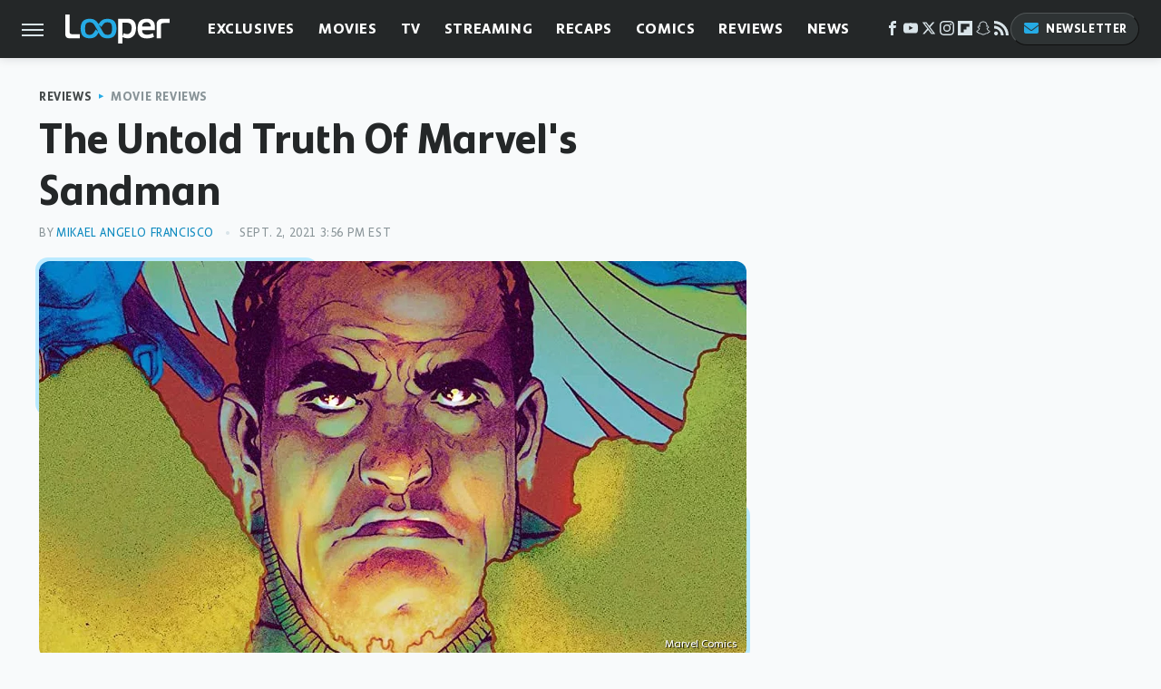

--- FILE ---
content_type: text/html; charset=UTF-8
request_url: https://www.looper.com/594496/the-untold-truth-of-marvels-sandman/?msclkid=5c3f7f65c18211ec97a40fe738d1cf7e
body_size: 23176
content:
<!DOCTYPE html>
<html xmlns="http://www.w3.org/1999/xhtml" lang="en-US">
<head>
            
        <script type="text/javascript" async="async" data-noptimize="1" data-cfasync="false" src="https://scripts.mediavine.com/tags/looper.js"></script>            <link rel="preload" href="/wp-content/themes/unified/css/article.looper.min.css?design=3&v=1761058487" as="style"><link rel="preload" href="https://www.looper.com/img/gallery/the-untold-truth-of-marvels-sandman/intro-1630610346.sm.webp" as="image">
<link class="preloadFont" rel="preload" href="https://www.looper.com/font/bonnie-semicondensed-bold-ff.woff2" as="font" crossorigin>
<link class="preloadFont" rel="preload" href="https://www.looper.com/font/bonnie-bold-ff.woff2" as="font" crossorigin>
<link class="preloadFont" rel="preload" href="https://www.looper.com/font/bonnie-regular-ff.woff2" as="font" crossorigin>

        <link rel="stylesheet" type="text/css" href="/wp-content/themes/unified/css/article.looper.min.css?design=3&v=1761058487" />
        <meta http-equiv="Content-Type" content="text/html; charset=utf8" />
        <meta name="viewport" content="width=device-width, initial-scale=1.0">
        <meta http-equiv="Content-Security-Policy" content="block-all-mixed-content" />
        <meta http-equiv="X-UA-Compatible" content="IE=10" />
        
        
                <meta name="robots" content="max-image-preview:large">
        <meta name="thumbnail" content="https://www.looper.com/img/gallery/the-untold-truth-of-marvels-sandman/l-intro-1630610346.jpg">
        <title>The Untold Truth Of Marvel's Sandman</title>
        <meta name='description' content="Though you might think he's just another Spider-Man villain, the Sandman is actually a complex character. This is the untold truth of Marvel's Sandman." />
        <meta property="mrf:tags" content="Content Type:Feature;Primary Category:Movie Reviews;Category:Comics;Category:Marvel;Category:Reviews;Category:Movie Reviews;Category:Movies;Category:Television;Headline Approver:Unknown;Trello Board:" />
        
                <meta property="og:site_name" content="Looper" />
        <meta property="og:title" content="The Untold Truth Of Marvel's Sandman - Looper">
        <meta property="og:image" content="https://www.looper.com/img/gallery/the-untold-truth-of-marvels-sandman/l-intro-1630610346.jpg" />
        <meta property="og:description" content="Though you might think he's just another Spider-Man villain, the Sandman is actually a complex character. This is the untold truth of Marvel's Sandman.">
        <meta property="og:type" content="article">
        <meta property="og:url" content="https://www.looper.com/594496/the-untold-truth-of-marvels-sandman/">
                <meta name="twitter:title" content="The Untold Truth Of Marvel's Sandman - Looper">
        <meta name="twitter:description" content="Though you might think he's just another Spider-Man villain, the Sandman is actually a complex character. This is the untold truth of Marvel's Sandman.">
        <meta name="twitter:site" content="@looper">
        <meta name="twitter:card" content="summary_large_image">
        <meta name="twitter:image" content="https://www.looper.com/img/gallery/the-untold-truth-of-marvels-sandman/l-intro-1630610346.jpg">
            <meta property="article:published_time" content="2021-09-02T19:56:19+00:00" />
    <meta property="article:modified_time" content="2021-09-02T19:56:19+00:00" />
    <meta property="article:author" content="Mikael Angelo Francisco" />
        
        <link rel="shortcut icon" href="https://www.looper.com/img/looper-favicon-448x448.png">
        <link rel="icon" href="https://www.looper.com/img/looper-favicon-448x448.png">
        <link rel="canonical" href="https://www.looper.com/594496/the-untold-truth-of-marvels-sandman/"/>
        <link rel="alternate" type="application/rss+xml" title="Movie Reviews - Looper" href="https://www.looper.com/category/movie-reviews/feed/" />

        
        <script type="application/ld+json">{"@context":"http:\/\/schema.org","@type":"Article","mainEntityOfPage":{"@type":"WebPage","@id":"https:\/\/www.looper.com\/594496\/the-untold-truth-of-marvels-sandman\/","url":"https:\/\/www.looper.com\/594496\/the-untold-truth-of-marvels-sandman\/","breadcrumb":{"@type":"BreadcrumbList","itemListElement":[{"@type":"ListItem","position":1,"item":{"@id":"https:\/\/www.looper.com\/category\/reviews\/","name":"Reviews"}},{"@type":"ListItem","position":2,"item":{"@id":"https:\/\/www.looper.com\/category\/movie-reviews\/","name":"Movie Reviews"}}]}},"isAccessibleForFree":true,"headline":"The Untold Truth Of Marvel's Sandman","image":{"@type":"ImageObject","url":"https:\/\/www.looper.com\/img\/gallery\/the-untold-truth-of-marvels-sandman\/l-intro-1630610346.jpg","height":898,"width":1600},"datePublished":"2021-09-02T19:56:19+00:00","dateModified":"2021-09-02T19:56:19+00:00","author":[{"@type":"Person","name":"Mikael Angelo Francisco","description":"Mikael Angelo S. Francisco is a multi-awarded science journalist and author based in the Philippines.","url":"https:\/\/www.looper.com\/author\/mikaelangelofrancisco\/","knowsAbout":["Marvel Comics","DC Comics","'90s Cartoons"],"alumniOf":{"@type":"Organization","name":"University of the Philippines Diliman"},"sameAs":["https:\/\/www.linkedin.com\/in\/mikaelwrites","https:\/\/www.muckrack.com\/mikael-angelo-francisco"]}],"publisher":{"@type":"Organization","address":{"@type":"PostalAddress","streetAddress":"11787 Lantern Road #201","addressLocality":"Fishers","addressRegion":"IN","postalCode":"46038","addressCountry":"US"},"contactPoint":{"@type":"ContactPoint","telephone":"(908) 514-8038","contactType":"customer support","email":"staff@looper.com"},"publishingPrinciples":"https:\/\/www.looper.com\/policies\/","@id":"https:\/\/www.looper.com\/","name":"Looper","url":"https:\/\/www.looper.com\/","logo":{"@type":"ImageObject","url":"https:\/\/www.looper.com\/img\/looper-meta-image-1280x720.png","caption":"Looper Logo"},"description":"The latest film and TV news, movie trailers, exclusive interviews, reviews, as well as informed opinions on everything Hollywood has to offer.","sameAs":["https:\/\/www.facebook.com\/LooperMoviesTV","https:\/\/www.youtube.com\/c\/looper","https:\/\/twitter.com\/looper","https:\/\/www.instagram.com\/looperhq","https:\/\/flipboard.com\/@Looper","https:\/\/story.snapchat.com\/p\/94e00f7f-3dd0-4ebf-9d73-e13e781b2462","https:\/\/subscribe.looper.com\/newsletter"]},"description":"Though you might think he's just another Spider-Man villain, the Sandman is actually a complex character. This is the untold truth of Marvel's Sandman."}</script>
                </head>
<body>
<div id="wrapper">
    <div class="page-wrap">
        <header id="header" class="">
            <div class="nav-drop">
                <div class="jcf-scrollable">
                    <div class="aside-holder">
                                    <nav id="aside-nav">
                <div class="nav-top">
                    <div class="logo">
                        <a href="/" class="logo-holder">
                            <img src="https://www.looper.com/img/Looper-Logo-RGB-Negative.svg" alt="Looper" width="115" height="34">
                        </a>
                        <a href="#" class="nav-opener close"></a>
                    </div>
                </div>
                
                <ul class="main-nav"><li class="navlink navlink-exclusives"><a href="/category/exclusives/">Exclusives</a><input type="checkbox" id="subnav-button-exclusives"><label for="subnav-button-exclusives"></label><ul class="main-nav"><li class="subnavlink navlink-exclusives-interviews"><a href="/category/exclusives-interviews/">Interviews</a></li><li class="subnavlink navlink-opinion"><a href="/category/opinion/">Opinion</a></li></ul></li><li class="navlink navlink-movies"><a href="/category/movies/">Movies</a><input type="checkbox" id="subnav-button-movies"><label for="subnav-button-movies"></label><ul class="main-nav"><li class="subnavlink navlink-action-and-adventure"><a href="/category/action-and-adventure/">Action & Adventure Movies</a></li><li class="subnavlink navlink-animation"><a href="/category/animation/">Animation Movies</a></li><li class="subnavlink navlink-comedy-movies"><a href="/category/comedy-movies/">Comedy Movies</a></li><li class="subnavlink navlink-documentary"><a href="/category/documentary/">Documentaries</a></li><li class="subnavlink navlink-drama"><a href="/category/drama/">Drama Movies</a></li><li class="subnavlink navlink-fantasy"><a href="/category/fantasy/">Fantasy Movies</a></li><li class="subnavlink navlink-history-movies"><a href="/category/history-movies/">History Movies</a></li><li class="subnavlink navlink-horror-and-thriller"><a href="/category/horror-and-thriller/">Horror & Thriller</a></li><li class="subnavlink navlink-romance"><a href="/category/romance/">Romance Movies</a></li><li class="subnavlink navlink-science-fiction"><a href="/category/science-fiction/">Science Fiction Movies</a></li></ul></li><li class="navlink navlink-television"><a href="/category/television/">TV</a><input type="checkbox" id="subnav-button-television"><label for="subnav-button-television"></label><ul class="main-nav"><li class="subnavlink navlink-reality-tv"><a href="/category/reality-tv/">Reality TV</a></li><li class="subnavlink navlink-talk-shows"><a href="/category/talk-shows/">Talk Shows</a></li><li class="subnavlink navlink-sitcoms"><a href="/category/sitcoms/">Sitcoms</a></li><li class="subnavlink navlink-anime"><a href="/category/anime/">Anime Shows</a></li><li class="subnavlink navlink-cartoons"><a href="/category/cartoons/">Cartoon Shows</a></li><li class="subnavlink navlink-tv-dramas"><a href="/category/tv-dramas/">TV Dramas</a></li><li class="subnavlink navlink-variety-shows"><a href="/category/variety-shows/">Variety Shows</a></li><li class="subnavlink navlink-game-shows"><a href="/category/game-shows/">Game Shows</a></li><li class="subnavlink navlink-miniseries"><a href="/category/miniseries/">Miniseries</a></li><li class="subnavlink navlink-docuseries"><a href="/category/docuseries/">Docuseries</a></li></ul></li><li class="navlink navlink-streaming"><a href="/category/streaming/">Streaming</a><input type="checkbox" id="subnav-button-streaming"><label for="subnav-button-streaming"></label><ul class="main-nav"><li class="subnavlink navlink-netflix"><a href="/category/netflix/">Netflix</a></li><li class="subnavlink navlink-hulu"><a href="/category/hulu/">Hulu</a></li><li class="subnavlink navlink-amazon-prime"><a href="/category/amazon-prime/">Amazon Prime</a></li><li class="subnavlink navlink-disney-plus"><a href="/category/disney-plus/">Disney+</a></li><li class="subnavlink navlink-hbo-max"><a href="/category/hbo-max/">HBO Max</a></li><li class="subnavlink navlink-peacock"><a href="/category/peacock/">Peacock</a></li><li class="subnavlink navlink-apple-tv"><a href="/category/apple-tv/">Apple TV</a></li><li class="subnavlink navlink-paramount-plus"><a href="/category/paramount-plus/">Paramount+</a></li></ul></li><li class="navlink navlink-recaps"><a href="/category/recaps/">Recaps</a></li><li class="navlink navlink-comics"><a href="/category/comics/">Comics</a><input type="checkbox" id="subnav-button-comics"><label for="subnav-button-comics"></label><ul class="main-nav"><li class="subnavlink navlink-marvel"><a href="/category/marvel/">Marvel</a></li><li class="subnavlink navlink-dc"><a href="/category/dc/">DC</a></li></ul></li><li class="navlink navlink-reviews"><a href="/category/reviews/">Reviews</a><input type="checkbox" id="subnav-button-reviews"><label for="subnav-button-reviews"></label><ul class="main-nav"><li class="subnavlink navlink-movie-reviews"><a href="/category/movie-reviews/">Movie Reviews</a></li><li class="subnavlink navlink-tv-reviews"><a href="/category/tv-reviews/">TV Reviews</a></li></ul></li><li class="navlink navlink-news"><a href="/category/news/">News</a><input type="checkbox" id="subnav-button-news"><label for="subnav-button-news"></label><ul class="main-nav"><li class="subnavlink navlink-movie-news"><a href="/category/movie-news/">Movie News</a></li><li class="subnavlink navlink-tv-news"><a href="/category/tv-news/">TV News</a></li></ul></li><li class="navlink navlink-features"><a href="/category/features/">Features</a></li></ul>        <ul class="social-buttons">
            <li><a href="http://www.facebook.com/LooperMoviesTV" target="_blank" title="Facebook" aria-label="Facebook"><svg class="icon"><use xlink:href="#facebook"></use></svg></a></li><li><a href="https://www.youtube.com/c/looper" target="_blank" title="YouTube" aria-label="YouTube"><svg class="icon"><use xlink:href="#youtube"></use></svg></a></li><li><a href="https://twitter.com/looper" target="_blank" title="Twitter" aria-label="Twitter"><svg class="icon"><use xlink:href="#twitter"></use></svg></a></li><li><a href="https://www.instagram.com/looperhq" target="_blank" title="Instagram" aria-label="Instagram"><svg class="icon"><use xlink:href="#instagram"></use></svg></a></li><li><a href="https://flipboard.com/@Looper" target="_blank" title="Flipboard" aria-label="Flipboard"><svg class="icon"><use xlink:href="#flipboard"></use></svg></a></li><li><a href="https://story.snapchat.com/p/94e00f7f-3dd0-4ebf-9d73-e13e781b2462" target="_blank" title="Snapchat" aria-label="Snapchat"><svg class="icon"><use xlink:href="#snapchat"></use></svg></a></li><li><a href="/feed/" target="_blank" title="RSS" aria-label="RSS"><svg class="icon"><use xlink:href="#rss"></use></svg></a></li>
            
            <li class="menu-btn newsletter-btn"><a href="https://subscribe.looper.com/newsletter?utm_source=looper&utm_medium=side-nav" target="_blank" title="Newsletter" aria-label="Newsletter"><svg class="icon"><use xlink:href="#revue"></use></svg>Newsletter</a></li>
        </ul>            <ul class="info-links">
                <li class="info-link first-info-link"><a href="/about/">About</a></li>
                <li class="info-link"><a href="/policies/">Editorial Policies</a></li>
                <li class="info-link"><a href="/reviews-policy-guidelines/">Reviews Policy</a></li>
                
                <li class="info-link"><a href="https://www.looper.com/privacy-policy/" target="_blank">Privacy Policy</a></a>
                <li class="info-link"><a href="https://www.static.com/terms" target="_blank">Terms of Use</a></li>
            </ul>
            </nav>                        <div class="nav-bottom">
                            <span class="copyright-info">&copy; 2026                                <a href="https://www.static.com/" target="_blank">Static Media</a>. All Rights Reserved
                            </span>
                        </div>
                    </div>
                </div>
            </div>
            <div id="bg"></div>
         
            <div id="header-container">
                <div id="hamburger-holder">
                    <div class="hamburger nav-opener"></div>
                </div>

                    <div id="logo" class="top-nav-standard">
        <a href="/"><img src="https://www.looper.com/img/Looper-Logo-RGB-Negative.svg" alt="Looper" width="115" height="34"></a>
    </div>
                <div id="logo-icon" class="top-nav-scrolled">
                    <a href="/" >
                        <img src="https://www.looper.com/img/Looper-Icon-RGB-Color.svg" alt="Looper" width="41" height="23">                    </a>
                </div>

                <div id="top-nav-title" class="top-nav-scrolled">The Untold Truth Of Marvel's Sandman</div>

                            <div id="top-nav" class="top-nav-standard">
                <nav id="top-nav-holder">
                    
                    <a href="/category/exclusives/" class="navlink-exclusives">Exclusives</a>
<a href="/category/movies/" class="navlink-movies">Movies</a>
<a href="/category/television/" class="navlink-television">TV</a>
<a href="/category/streaming/" class="navlink-streaming">Streaming</a>
<a href="/category/recaps/" class="navlink-recaps">Recaps</a>
<a href="/category/comics/" class="navlink-comics">Comics</a>
<a href="/category/reviews/" class="navlink-reviews">Reviews</a>
<a href="/category/news/" class="navlink-news">News</a>
<a href="/category/features/" class="navlink-features">Features</a>

                </nav>
            </div>                <svg width="0" height="0" class="hidden">
            <symbol version="1.1" xmlns="http://www.w3.org/2000/svg" viewBox="0 0 16 16" id="rss">
    <path d="M2.13 11.733c-1.175 0-2.13 0.958-2.13 2.126 0 1.174 0.955 2.122 2.13 2.122 1.179 0 2.133-0.948 2.133-2.122-0-1.168-0.954-2.126-2.133-2.126zM0.002 5.436v3.067c1.997 0 3.874 0.781 5.288 2.196 1.412 1.411 2.192 3.297 2.192 5.302h3.080c-0-5.825-4.739-10.564-10.56-10.564zM0.006 0v3.068c7.122 0 12.918 5.802 12.918 12.932h3.076c0-8.82-7.176-16-15.994-16z"></path>
</symbol>
        <symbol xmlns="http://www.w3.org/2000/svg" viewBox="0 0 512 512" id="twitter">
    <path d="M389.2 48h70.6L305.6 224.2 487 464H345L233.7 318.6 106.5 464H35.8L200.7 275.5 26.8 48H172.4L272.9 180.9 389.2 48zM364.4 421.8h39.1L151.1 88h-42L364.4 421.8z"></path>
</symbol>
        <symbol xmlns="http://www.w3.org/2000/svg" viewBox="0 0 32 32" id="facebook">
    <path d="M19 6h5V0h-5c-3.86 0-7 3.14-7 7v3H8v6h4v16h6V16h5l1-6h-6V7c0-.542.458-1 1-1z"></path>
</symbol>
        <symbol xmlns="http://www.w3.org/2000/svg" viewBox="0 0 32 32" id="flipboard">
    <path d="M0 0v32h32V0zm25.6 12.8h-6.4v6.4h-6.4v6.4H6.4V6.4h19.2z"></path>
</symbol>
        <symbol xmlns="http://www.w3.org/2000/svg" viewBox="0 0 32 32" id="instagram">
    <path d="M16 2.881c4.275 0 4.781.019 6.462.094 1.563.069 2.406.331 2.969.55a4.952 4.952 0 011.837 1.194 5.015 5.015 0 011.2 1.838c.219.563.481 1.412.55 2.969.075 1.688.094 2.194.094 6.463s-.019 4.781-.094 6.463c-.069 1.563-.331 2.406-.55 2.969a4.94 4.94 0 01-1.194 1.837 5.02 5.02 0 01-1.837 1.2c-.563.219-1.413.481-2.969.55-1.688.075-2.194.094-6.463.094s-4.781-.019-6.463-.094c-1.563-.069-2.406-.331-2.969-.55a4.952 4.952 0 01-1.838-1.194 5.02 5.02 0 01-1.2-1.837c-.219-.563-.481-1.413-.55-2.969-.075-1.688-.094-2.194-.094-6.463s.019-4.781.094-6.463c.069-1.563.331-2.406.55-2.969a4.964 4.964 0 011.194-1.838 5.015 5.015 0 011.838-1.2c.563-.219 1.412-.481 2.969-.55 1.681-.075 2.188-.094 6.463-.094zM16 0c-4.344 0-4.887.019-6.594.094-1.7.075-2.869.35-3.881.744-1.056.412-1.95.956-2.837 1.85a7.833 7.833 0 00-1.85 2.831C.444 6.538.169 7.7.094 9.4.019 11.113 0 11.656 0 16s.019 4.887.094 6.594c.075 1.7.35 2.869.744 3.881.413 1.056.956 1.95 1.85 2.837a7.82 7.82 0 002.831 1.844c1.019.394 2.181.669 3.881.744 1.706.075 2.25.094 6.594.094s4.888-.019 6.594-.094c1.7-.075 2.869-.35 3.881-.744 1.05-.406 1.944-.956 2.831-1.844s1.438-1.781 1.844-2.831c.394-1.019.669-2.181.744-3.881.075-1.706.094-2.25.094-6.594s-.019-4.887-.094-6.594c-.075-1.7-.35-2.869-.744-3.881a7.506 7.506 0 00-1.831-2.844A7.82 7.82 0 0026.482.843C25.463.449 24.301.174 22.601.099c-1.712-.081-2.256-.1-6.6-.1z"></path>
    <path d="M16 7.781c-4.537 0-8.219 3.681-8.219 8.219s3.681 8.219 8.219 8.219 8.219-3.681 8.219-8.219A8.221 8.221 0 0016 7.781zm0 13.55a5.331 5.331 0 110-10.663 5.331 5.331 0 010 10.663zM26.462 7.456a1.919 1.919 0 11-3.838 0 1.919 1.919 0 013.838 0z"></path>
</symbol>
         <symbol xmlns="http://www.w3.org/2000/svg" viewBox="0 0 448 512" id="linkedin">
    <path d="M100.3 448H7.4V148.9h92.9zM53.8 108.1C24.1 108.1 0 83.5 0 53.8a53.8 53.8 0 0 1 107.6 0c0 29.7-24.1 54.3-53.8 54.3zM447.9 448h-92.7V302.4c0-34.7-.7-79.2-48.3-79.2-48.3 0-55.7 37.7-55.7 76.7V448h-92.8V148.9h89.1v40.8h1.3c12.4-23.5 42.7-48.3 87.9-48.3 94 0 111.3 61.9 111.3 142.3V448z"/>
</symbol>
        <symbol xmlns="http://www.w3.org/2000/svg" viewBox="0 0 300 300" id="muckrack">
    <path d="M 0 0 L 0 300 L 300 300 L 300 0 L 0 0 z M 200.86328 96.025391 C 210.72578 96.000391 220.65 95.999609 229 96.099609 C 256.4 96.099609 269.69922 116.40078 269.69922 136.30078 C 269.59922 149.30078 264.00078 161.99961 252.80078 169.59961 C 252.80078 169.59961 252 170.29961 249.5 171.09961 L 268.19922 204.5 L 267.40039 209.5 L 236.80078 209.5 L 219.69922 174.5 L 202.69922 174.5 L 202.69922 209.5 L 173.09961 209.5 L 173.09961 96.099609 C 181.19961 96.099609 191.00078 96.050391 200.86328 96.025391 z M 29.599609 96.400391 L 40.5 96.400391 L 94.099609 145.5 L 147.5 96.400391 L 158.90039 96.400391 L 158.90039 209.59961 L 129.30078 209.59961 L 129.30078 150.5 L 95.699219 180 L 92.300781 180 L 59.199219 150.5 L 59.199219 209.59961 L 29.599609 209.59961 L 29.599609 96.400391 z M 202.80078 120.59961 L 202.80078 150.30078 L 228.59961 150.30078 C 236.79961 150.30078 240.90039 142.29922 240.90039 135.19922 C 240.90039 127.99922 236.99961 120.59961 228.59961 120.59961 L 202.80078 120.59961 z "></path>
</symbol>
        <symbol xmlns="http://www.w3.org/2000/svg" viewBox="0 0 32 32" id="youtube">
    <path d="M31.681 9.6s-.313-2.206-1.275-3.175C29.187 5.15 27.825 5.144 27.2 5.069c-4.475-.325-11.194-.325-11.194-.325h-.012s-6.719 0-11.194.325c-.625.075-1.987.081-3.206 1.356C.631 7.394.325 9.6.325 9.6s-.319 2.588-.319 5.181v2.425c0 2.587.319 5.181.319 5.181s.313 2.206 1.269 3.175c1.219 1.275 2.819 1.231 3.531 1.369 2.563.244 10.881.319 10.881.319s6.725-.012 11.2-.331c.625-.075 1.988-.081 3.206-1.356.962-.969 1.275-3.175 1.275-3.175s.319-2.587.319-5.181v-2.425c-.006-2.588-.325-5.181-.325-5.181zM12.694 20.15v-8.994l8.644 4.513-8.644 4.481z"></path>
</symbol>
        <symbol xmlns="http://www.w3.org/2000/svg" viewBox="0 0 512 512" id="pinterest">
    <g>
    <path d="M220.646,338.475C207.223,408.825,190.842,476.269,142.3,511.5
            c-14.996-106.33,21.994-186.188,39.173-270.971c-29.293-49.292,3.518-148.498,65.285-124.059
            c76.001,30.066-65.809,183.279,29.38,202.417c99.405,19.974,139.989-172.476,78.359-235.054
            C265.434-6.539,95.253,81.775,116.175,211.161c5.09,31.626,37.765,41.22,13.062,84.884c-57.001-12.65-74.005-57.6-71.822-117.533
            c3.53-98.108,88.141-166.787,173.024-176.293c107.34-12.014,208.081,39.398,221.991,140.376
            c15.67,113.978-48.442,237.412-163.23,228.529C258.085,368.704,245.023,353.283,220.646,338.475z">
    </path>
    </g>
</symbol>
        <symbol xmlns="http://www.w3.org/2000/svg" viewBox="0 0 32 32" id="tiktok">
    <path d="M 22.472559,-3.8146973e-6 C 23.000559,4.5408962 25.535059,7.2481962 29.941559,7.5361962 v 5.1073998 c -2.5536,0.2496 -4.7905,-0.5856 -7.3922,-2.1601 v 9.5523 c 0,12.1348 -13.2292004,15.927 -18.5478004,7.2291 -3.4177,-5.597 -1.3248,-15.4181 9.6387004,-15.8117 v 5.3857 c -0.8352,0.1344 -1.728,0.3456 -2.5441,0.6241 -2.4384004,0.8256 -3.8209004,2.3712 -3.4369004,5.0977 0.7392,5.2226 10.3204004,6.7682 9.5235004,-3.4369 V 0.00959619 h 5.2898 z" />
</symbol>
        <symbol xmlns="http://www.w3.org/2000/svg" viewBox="0 0 32 32" id="twitch">
    <path d="M3 0l-3 5v23h8v4h4l4-4h5l9-9v-19h-27zM26 17l-5 5h-5l-4 4v-4h-6v-18h20v13z"></path><path d="M19 8h3v8h-3v-8z"></path><path d="M13 8h3v8h-3v-8z"></path>
</symbol>
        <symbol xmlns="http://www.w3.org/2000/svg" viewBox="0 0 512 512" id="snapchat">
    <path d="M496.926,366.6c-3.373-9.176-9.8-14.086-17.112-18.153-1.376-.806-2.641-1.451-3.72-1.947-2.182-1.128-4.414-2.22-6.634-3.373-22.8-12.09-40.609-27.341-52.959-45.42a102.889,102.889,0,0,1-9.089-16.12c-1.054-3.013-1-4.724-.248-6.287a10.221,10.221,0,0,1,2.914-3.038c3.918-2.591,7.96-5.22,10.7-6.993,4.885-3.162,8.754-5.667,11.246-7.44,9.362-6.547,15.909-13.5,20-21.278a42.371,42.371,0,0,0,2.1-35.191c-6.2-16.318-21.613-26.449-40.287-26.449a55.543,55.543,0,0,0-11.718,1.24c-1.029.224-2.059.459-3.063.72.174-11.16-.074-22.94-1.066-34.534-3.522-40.758-17.794-62.123-32.674-79.16A130.167,130.167,0,0,0,332.1,36.443C309.515,23.547,283.91,17,256,17S202.6,23.547,180,36.443a129.735,129.735,0,0,0-33.281,26.783c-14.88,17.038-29.152,38.44-32.673,79.161-.992,11.594-1.24,23.435-1.079,34.533-1-.26-2.021-.5-3.051-.719a55.461,55.461,0,0,0-11.717-1.24c-18.687,0-34.125,10.131-40.3,26.449a42.423,42.423,0,0,0,2.046,35.228c4.105,7.774,10.652,14.731,20.014,21.278,2.48,1.736,6.361,4.24,11.246,7.44,2.641,1.711,6.5,4.216,10.28,6.72a11.054,11.054,0,0,1,3.3,3.311c.794,1.624.818,3.373-.36,6.6a102.02,102.02,0,0,1-8.94,15.785c-12.077,17.669-29.363,32.648-51.434,44.639C32.355,348.608,20.2,352.75,15.069,366.7c-3.868,10.528-1.339,22.506,8.494,32.6a49.137,49.137,0,0,0,12.4,9.387,134.337,134.337,0,0,0,30.342,12.139,20.024,20.024,0,0,1,6.126,2.741c3.583,3.137,3.075,7.861,7.849,14.78a34.468,34.468,0,0,0,8.977,9.127c10.019,6.919,21.278,7.353,33.207,7.811,10.776.41,22.989.881,36.939,5.481,5.778,1.91,11.78,5.605,18.736,9.92C194.842,480.951,217.707,495,255.973,495s61.292-14.123,78.118-24.428c6.907-4.24,12.872-7.9,18.489-9.758,13.949-4.613,26.163-5.072,36.939-5.481,11.928-.459,23.187-.893,33.206-7.812a34.584,34.584,0,0,0,10.218-11.16c3.434-5.84,3.348-9.919,6.572-12.771a18.971,18.971,0,0,1,5.753-2.629A134.893,134.893,0,0,0,476.02,408.71a48.344,48.344,0,0,0,13.019-10.193l.124-.149C498.389,388.5,500.708,376.867,496.926,366.6Zm-34.013,18.277c-20.745,11.458-34.533,10.23-45.259,17.137-9.114,5.865-3.72,18.513-10.342,23.076-8.134,5.617-32.177-.4-63.239,9.858-25.618,8.469-41.961,32.822-88.038,32.822s-62.036-24.3-88.076-32.884c-31-10.255-55.092-4.241-63.239-9.858-6.609-4.563-1.24-17.211-10.341-23.076-10.739-6.907-24.527-5.679-45.26-17.075-13.206-7.291-5.716-11.8-1.314-13.937,75.143-36.381,87.133-92.552,87.666-96.719.645-5.046,1.364-9.014-4.191-14.148-5.369-4.96-29.189-19.7-35.8-24.316-10.937-7.638-15.748-15.264-12.2-24.638,2.48-6.485,8.531-8.928,14.879-8.928a27.643,27.643,0,0,1,5.965.67c12,2.6,23.659,8.617,30.392,10.242a10.749,10.749,0,0,0,2.48.335c3.6,0,4.86-1.811,4.612-5.927-.768-13.132-2.628-38.725-.558-62.644,2.84-32.909,13.442-49.215,26.04-63.636,6.051-6.932,34.484-36.976,88.857-36.976s82.88,29.92,88.931,36.827c12.611,14.421,23.225,30.727,26.04,63.636,2.071,23.919.285,49.525-.558,62.644-.285,4.327,1.017,5.927,4.613,5.927a10.648,10.648,0,0,0,2.48-.335c6.745-1.624,18.4-7.638,30.4-10.242a27.641,27.641,0,0,1,5.964-.67c6.386,0,12.4,2.48,14.88,8.928,3.546,9.374-1.24,17-12.189,24.639-6.609,4.612-30.429,19.343-35.8,24.315-5.568,5.134-4.836,9.1-4.191,14.149.533,4.228,12.511,60.4,87.666,96.718C468.629,373.011,476.119,377.524,462.913,384.877Z"></path>
</symbol>
        <symbol xmlns="http://www.w3.org/2000/svg" viewBox="0 0 192 192" id="threads">
    <path d="M141.537 88.9883C140.71 88.5919 139.87 88.2104 139.019 87.8451C137.537 60.5382 122.616 44.905 97.5619 44.745C97.4484 44.7443 97.3355 44.7443 97.222 44.7443C82.2364 44.7443 69.7731 51.1409 62.102 62.7807L75.881 72.2328C81.6116 63.5383 90.6052 61.6848 97.2286 61.6848C97.3051 61.6848 97.3819 61.6848 97.4576 61.6855C105.707 61.7381 111.932 64.1366 115.961 68.814C118.893 72.2193 120.854 76.925 121.825 82.8638C114.511 81.6207 106.601 81.2385 98.145 81.7233C74.3247 83.0954 59.0111 96.9879 60.0396 116.292C60.5615 126.084 65.4397 134.508 73.775 140.011C80.8224 144.663 89.899 146.938 99.3323 146.423C111.79 145.74 121.563 140.987 128.381 132.296C133.559 125.696 136.834 117.143 138.28 106.366C144.217 109.949 148.617 114.664 151.047 120.332C155.179 129.967 155.42 145.8 142.501 158.708C131.182 170.016 117.576 174.908 97.0135 175.059C74.2042 174.89 56.9538 167.575 45.7381 153.317C35.2355 139.966 29.8077 120.682 29.6052 96C29.8077 71.3178 35.2355 52.0336 45.7381 38.6827C56.9538 24.4249 74.2039 17.11 97.0132 16.9405C119.988 17.1113 137.539 24.4614 149.184 38.788C154.894 45.8136 159.199 54.6488 162.037 64.9503L178.184 60.6422C174.744 47.9622 169.331 37.0357 161.965 27.974C147.036 9.60668 125.202 0.195148 97.0695 0H96.9569C68.8816 0.19447 47.2921 9.6418 32.7883 28.0793C19.8819 44.4864 13.2244 67.3157 13.0007 95.9325L13 96L13.0007 96.0675C13.2244 124.684 19.8819 147.514 32.7883 163.921C47.2921 182.358 68.8816 191.806 96.9569 192H97.0695C122.03 191.827 139.624 185.292 154.118 170.811C173.081 151.866 172.51 128.119 166.26 113.541C161.776 103.087 153.227 94.5962 141.537 88.9883ZM98.4405 129.507C88.0005 130.095 77.1544 125.409 76.6196 115.372C76.2232 107.93 81.9158 99.626 99.0812 98.6368C101.047 98.5234 102.976 98.468 104.871 98.468C111.106 98.468 116.939 99.0737 122.242 100.233C120.264 124.935 108.662 128.946 98.4405 129.507Z" />
</symbol>
        <symbol xmlns="http://www.w3.org/2000/svg" viewBox="0 0 512 512" id="bluesky">
    <path d="M111.8 62.2C170.2 105.9 233 194.7 256 242.4c23-47.6 85.8-136.4 144.2-180.2c42.1-31.6 110.3-56 110.3 21.8c0 15.5-8.9 130.5-14.1 149.2C478.2 298 412 314.6 353.1 304.5c102.9 17.5 129.1 75.5 72.5 133.5c-107.4 110.2-154.3-27.6-166.3-62.9l0 0c-1.7-4.9-2.6-7.8-3.3-7.8s-1.6 3-3.3 7.8l0 0c-12 35.3-59 173.1-166.3 62.9c-56.5-58-30.4-116 72.5-133.5C100 314.6 33.8 298 15.7 233.1C10.4 214.4 1.5 99.4 1.5 83.9c0-77.8 68.2-53.4 110.3-21.8z"/>
</symbol>
        <symbol xmlns="http://www.w3.org/2000/svg" viewBox="0 0 618 478" id="google">
    <path d="M617.84 456.59C617.82 467.86 608.68 477 597.41 477.02H20.43C9.16 477 0.02 467.86 0 456.59V20.43C0.02 9.16 9.16 0.02 20.43 0H597.41C608.68 0.02 617.82 9.16 617.84 20.43V456.59ZM516.79 342.6V302.74C516.79 301.26 515.59 300.06 514.11 300.06H335.02V345.46H514.11C515.61 345.44 516.82 344.2 516.79 342.7C516.79 342.67 516.79 342.64 516.79 342.6ZM544.02 256.35V216.31C544.04 214.83 542.86 213.61 541.38 213.59C541.37 213.59 541.35 213.59 541.34 213.59H335.02V258.99H541.34C542.79 259.02 543.99 257.86 544.02 256.41C544.02 256.36 544.02 256.32 544.02 256.27V256.36V256.35ZM516.79 170.1V129.88C516.79 128.4 515.59 127.2 514.11 127.2H335.02V172.6H514.11C515.56 172.58 516.74 171.42 516.79 169.97V170.11V170.1ZM180.59 218.08V258.93H239.6C234.74 283.9 212.77 302.01 180.59 302.01C144.24 300.72 115.81 270.2 117.11 233.84C118.34 199.3 146.05 171.59 180.59 170.36C196.12 170.1 211.13 175.97 222.35 186.7L253.49 155.6C233.78 137.06 207.65 126.88 180.59 127.18C120.42 127.18 71.64 175.96 71.64 236.13C71.64 296.3 120.42 345.08 180.59 345.08C240.76 345.08 285 300.82 285 238.49C284.96 231.59 284.39 224.69 283.27 217.88L180.59 218.06V218.08Z"/>
</symbol>
        <symbol id="website" viewBox="0 0 17 17" xmlns="http://www.w3.org/2000/svg">
    <path fill-rule="evenodd" clip-rule="evenodd" d="M1.91041 1.47245C3.56879 -0.185927 6.25755 -0.185927 7.91592 1.47245L10.9186 4.47521C12.577 6.13361 12.577 8.82231 10.9186 10.4807C10.5041 10.8954 9.83185 10.8954 9.41728 10.4807C9.00271 10.0661 9.00271 9.39389 9.41728 8.97932C10.2465 8.15019 10.2465 6.80573 9.41728 5.97659L6.41454 2.97383C5.58535 2.14465 4.24097 2.14465 3.41178 2.97383C2.58261 3.80302 2.58261 5.1474 3.41178 5.97659L4.16248 6.72728C4.57708 7.14185 4.57707 7.81407 4.16248 8.22864C3.74789 8.64321 3.07569 8.64321 2.6611 8.22864L1.91041 7.47796C0.252031 5.81959 0.252031 3.13083 1.91041 1.47245ZM7.91592 5.9766C8.33049 6.39116 8.33049 7.06339 7.91592 7.47796C7.08678 8.3072 7.08678 9.65155 7.91592 10.4807L10.9186 13.4835C11.7479 14.3127 13.0922 14.3127 13.9215 13.4835C14.7506 12.6543 14.7506 11.3099 13.9215 10.4807L13.1708 9.73C12.7561 9.31544 12.7561 8.64321 13.1708 8.22864C13.5854 7.81407 14.2575 7.81407 14.6722 8.22864L15.4228 8.97932C17.0812 10.6377 17.0812 13.3265 15.4228 14.9849C13.7645 16.6433 11.0757 16.6433 9.41728 14.9849L6.41455 11.9822C4.75618 10.3238 4.75618 7.63498 6.41455 5.9766C6.82912 5.562 7.50135 5.562 7.91592 5.9766Z"/>
</symbol>
            <symbol xmlns="http://www.w3.org/2000/svg" viewBox="0 0 512 512" id="revue">
        <path d="M48 64C21.5 64 0 85.5 0 112c0 15.1 7.1 29.3 19.2 38.4L236.8 313.6c11.4 8.5 27 8.5 38.4 0L492.8 150.4c12.1-9.1 19.2-23.3 19.2-38.4c0-26.5-21.5-48-48-48H48zM0 176V384c0 35.3 28.7 64 64 64H448c35.3 0 64-28.7 64-64V176L294.4 339.2c-22.8 17.1-54 17.1-76.8 0L0 176z"/>
    </symbol>
        
        
        
        <symbol xmlns="http://www.w3.org/2000/svg" viewBox="0 0 16 16" id="advertise">
            <g clip-path="url(#clip0_1911_5435)">
            <path fill-rule="evenodd" clip-rule="evenodd" d="M12 1.40497L2.26973 4.27073L0 2.34144V12.6558L2.26967 10.7271L3.84476 11.191V14.1933C3.84529 15.229 4.55813 16.067 5.43904 16.0676H9.23405C9.67247 16.0682 10.0745 15.8571 10.3609 15.5183C10.6488 15.1814 10.8284 14.709 10.8278 14.1932V13.2478L12 13.593V1.40497ZM5.09306 14.5997C5.00434 14.4935 4.95039 14.3537 4.94986 14.1932V11.5168L9.72281 12.9219V14.1932C9.72227 14.3537 9.66885 14.4935 9.5796 14.5997C9.48985 14.7047 9.37052 14.7676 9.23409 14.7676H5.4391C5.30214 14.7676 5.18281 14.7047 5.09306 14.5997Z" />
            <path d="M13 1.11045L17 -0.067627V15.0654L13 13.8875V1.11045Z" />
            </g>
            <defs>
            <clipPath id="clip0_1911_5435">
            <rect width="16" height="16" fill="white"/>
            </clipPath>
            </defs>
        </symbol>
    
</svg>                    <nav id="social-nav-holder" class="top-nav-standard">
        <ul class="social-buttons">
            <li><a href="http://www.facebook.com/LooperMoviesTV" target="_blank" title="Facebook" aria-label="Facebook"><svg class="icon"><use xlink:href="#facebook"></use></svg></a></li><li><a href="https://www.youtube.com/c/looper" target="_blank" title="YouTube" aria-label="YouTube"><svg class="icon"><use xlink:href="#youtube"></use></svg></a></li><li><a href="https://twitter.com/looper" target="_blank" title="Twitter" aria-label="Twitter"><svg class="icon"><use xlink:href="#twitter"></use></svg></a></li><li><a href="https://www.instagram.com/looperhq" target="_blank" title="Instagram" aria-label="Instagram"><svg class="icon"><use xlink:href="#instagram"></use></svg></a></li><li><a href="https://flipboard.com/@Looper" target="_blank" title="Flipboard" aria-label="Flipboard"><svg class="icon"><use xlink:href="#flipboard"></use></svg></a></li><li><a href="https://story.snapchat.com/p/94e00f7f-3dd0-4ebf-9d73-e13e781b2462" target="_blank" title="Snapchat" aria-label="Snapchat"><svg class="icon"><use xlink:href="#snapchat"></use></svg></a></li><li><a href="/feed/" target="_blank" title="RSS" aria-label="RSS"><svg class="icon"><use xlink:href="#rss"></use></svg></a></li>
            
            <li class="menu-btn newsletter-btn"><a href="https://subscribe.looper.com/newsletter?utm_source=looper&utm_medium=top-nav" target="_blank" title="Newsletter" aria-label="Newsletter"><svg class="icon"><use xlink:href="#revue"></use></svg>Newsletter</a></li>
        </ul>
    </nav>
                                <div id="top-nav-share" class="top-nav-scrolled"></div>
	                        </div>
            <div id="is-tablet"></div>
            <div id="is-mobile"></div>
        </header>
<main id="main" role="main" class="infinite gallery" data-post-type="articles">
    <div class="holder">
        <div id="content" class="article">
            

            <article class="news-post">
    
    
    <ul class="breadcrumbs">
<li>
<a href="/category/reviews/">Reviews</a> </li>
<li>
<a href="/category/movie-reviews/">Movie Reviews</a> </li>
</ul>
                <div class="news-article">
                <h1 class="title-gallery" data-post-id="594496" id="title-gallery" data-author="Mikael Angelo Francisco" data-category="movie-reviews" data-content_type="Feature" data-mod_date="2021-09-02" data-layout="Infinite" data-post_id="594496" data-pub_date="2021-09-02" data-day="Thursday" data-dayhour="Thursday-3PM" data-pubhour="3PM" data-num_slides="13" data-num_words="2900" data-pitcher="Unknown" data-trello_board="" data-intent="Legacy" data-ideation="Legacy" data-importanttopic="False">The Untold Truth Of Marvel's Sandman</h1>
            </div>

    
                <div class="news-article">
                
                                <div class="byline-container">
                    <div class="byline-text-wrap">
                        <span class="byline-by">By</span> <a href="/author/mikaelangelofrancisco/" class="byline-author">Mikael Angelo Francisco</a>
                        
                        <span class="byline-slash"></span>
                        <span class="byline-timestamp">
                            <time datetime="2021-09-02T19:56:19+00:00">Sept. 2, 2021 3:56 pm EST</time></span>
                        
                    </div>
                    
                </div>
                                <div class="slide-key image-holder gallery-image-holder credit-image-wrap lead-image-holder" data-post-url="https://www.looper.com/594496/the-untold-truth-of-marvels-sandman/" data-post-title="The untold truth of Marvel's Sandman" data-slide-num="0" data-post-id="594496">
                                             <picture id="pf055027d0be41b8a5b0e3a7186051374">
                                                    <source media="(min-width: 429px)" srcset="https://www.looper.com/img/gallery/the-untold-truth-of-marvels-sandman/intro-1630610346.webp" type="image/webp">
                            <source media="(max-width: 428px)" srcset="https://www.looper.com/img/gallery/the-untold-truth-of-marvels-sandman/intro-1630610346.sm.webp" type="image/webp">
                        <img class="gallery-image " src="https://www.looper.com/img/gallery/the-untold-truth-of-marvels-sandman/intro-1630610346.jpg" data-slide-url="https://www.looper.com/594496/the-untold-truth-of-marvels-sandman/" data-post-id="594496" data-slide-num="0" data-slide-title="The untold truth of Marvel's Sandman: " width="780" height="438" alt="Marvel's Sandman with sand hammers">
                    </source></source></picture>
                    <span class="gallery-image-credit">Marvel Comics</span>
                    </div>
				            <div class="columns-holder ">
                
                
                <p dir="ltr">It's often said that a hero is defined by his villains. By this measure, it's no surprise that Spider-Man has <a href="https://www.looper.com/586181/the-best-rogues-galleries-ever/" target="_blank">one of the best rogues galleries in all of comics</a>. Many of the wallcrawler's most fearsome foes are complex individuals whose tragic backgrounds drove them to a life of crime. Few of this number are as complicated as Flint Marko, the Sandman.</p>
<p dir="ltr">After unintentionally coming into contact with irradiated sand at a nuclear testing site, Flint transforms into a living, breathing organism made of sand. Because of the Sandman's uncanny ability to change his size, shape, and hardness at will, Spider-Man typically needs more than his usual punches, kicks, and webbing in order to beat him.</p>
<p dir="ltr">It's easy to look at the Sandman and dismiss him as little more than a monster. However, his rich character history paints a picture of a conflicted soul who could have been a full-fledged hero himself, if things had worked out differently. This is the untold truth of Marvel's Sandman.</p>

            </div>
            </div>

            <div class="news-article">
                
                <h2 class="">The Sandman has multiple personalities</h2>
                                <div class="slide-key image-holder gallery-image-holder credit-image-wrap " data-post-url="https://www.looper.com/594496/the-untold-truth-of-marvels-sandman/" data-post-title="The untold truth of Marvel's Sandman" data-slide-num="1" data-post-id="594496">
                                             <picture id="p623441d19276c1ebb7caf91db8867789">
                                                    <source media="(min-width: 429px)" srcset="https://www.looper.com/img/gallery/the-untold-truth-of-marvels-sandman/the-sandman-has-multiple-personalities-1630604709.webp" type="image/webp">
                            <source media="(max-width: 428px)" srcset="https://www.looper.com/img/gallery/the-untold-truth-of-marvels-sandman/the-sandman-has-multiple-personalities-1630604709.sm.webp" type="image/webp">
                        <img class="gallery-image " src="https://www.looper.com/img/gallery/the-untold-truth-of-marvels-sandman/the-sandman-has-multiple-personalities-1630604709.jpg" data-slide-url="https://www.looper.com/594496/the-untold-truth-of-marvels-sandman/" data-post-id="594496" data-slide-num="1" data-slide-title="The untold truth of Marvel's Sandman: The Sandman has multiple personalities" width="780" height="439" alt="Sandman's multiple personalities">
                    </source></source></picture>
                    <span class="gallery-image-credit">Marvel Comics </span>
                    </div>
				            <div class="columns-holder ">
                <p dir="ltr">The Sandman made his debut in the pages of 1963's "Amazing Spider-Man" #4. Here, he's introduced as an escaped inmate who happens to be in the wrong place at the wrong time. <a href="https://marvel.fandom.com/wiki/Friendly_Neighborhood_Spider-Man_Annual_Vol_1_1" target="_blank">Later stories</a> reveal that his real name is actually William Baker: Flint Marko is merely his criminal codename, partially inspired by the name of a teacher from his past.</p>
<p dir="ltr">Beyond this alternate alias, the Sandman actually has separate personalities inside him. In 2003's "Peter Parker: Spider-Man" #56, the different facets of the Sandman's personality physically split into separate beings, all working independently of one another. The next issue sees Spider-Man team up with the Sandman's conscientious, childlike, and feminine personas in order to apprehend his evil self, who has been causing trouble in a different part of the city. In the end, all the disparate aspects of the Sandman's personality, save for his conscience, successfully merge, creating a single, villainous Sandman once more.</p>

            </div>
            </div>

            <div class="news-article">
                
                <h2 class="">The Sandman loses his first fight with Spider-Man on purpose</h2>
                                <div class="slide-key image-holder gallery-image-holder credit-image-wrap " data-post-url="https://www.looper.com/594496/the-untold-truth-of-marvels-sandman/" data-post-title="The untold truth of Marvel's Sandman" data-slide-num="2" data-post-id="594496">
                                             <picture id="pc7c6c4607d234c76354cd800b6d84022">
                                                    <source media="(min-width: 429px)" srcset="https://www.looper.com/img/gallery/the-untold-truth-of-marvels-sandman/the-sandman-lost-his-first-fight-with-spider-man-on-purpose-1630607024.webp" type="image/webp">
                            <source media="(max-width: 428px)" srcset="https://www.looper.com/img/gallery/the-untold-truth-of-marvels-sandman/the-sandman-lost-his-first-fight-with-spider-man-on-purpose-1630607024.sm.webp" type="image/webp">
                        <img class="gallery-image " src="https://www.looper.com/img/gallery/the-untold-truth-of-marvels-sandman/the-sandman-lost-his-first-fight-with-spider-man-on-purpose-1630607024.jpg" data-slide-url="https://www.looper.com/594496/the-untold-truth-of-marvels-sandman/" data-post-id="594496" data-slide-num="2" data-slide-title="The untold truth of Marvel's Sandman: The Sandman loses his first fight with Spider-Man on purpose" width="780" height="438" alt="Spider-Man using vacuum on Sandman">
                    </source></source></picture>
                    <span class="gallery-image-credit">Marvel Comics</span>
                    </div>
				            <div class="columns-holder ">
                <p dir="ltr">The Sandman's first tussle with the webslinger in "Amazing Spider-Man" #4 is a memorable encounter, largely due to the hero's unconventional strategy: He subdues the Sandman by sucking up the villain's particles with a vacuum cleaner. However, it's revealed in <a href="https://marvel.fandom.com/wiki/Friendly_Neighborhood_Spider-Man_Annual_Vol_1_1" target="_blank">a flashback issue</a> that the only reason this works is because Sandman <em>allows</em> it to work.</p>
<p dir="ltr">Getting caught is part of Flint's plan to help his father, Floyd Baker, escape from prison. He has correctly anticipated that the authorities will send him to the same facility, and thus wants to use the opportunity to break him and his father out of jail. The Sandman succeeds in his quest, but not before Spider-Man tracks him down and defeats him (with a little help from the rain and some lightning). His father slips away in the chaos, living life as a free man for many years.</p>
<p dir="ltr">Some time later, the Sandman's father is sentenced to death for murder. His alleged victim is a version of Spider-Man's Uncle Ben from an alternate reality. Flint asks for Spider-Man's help in exonerating his father — during this time, Peter Parker's dual identity is public knowledge — and eventually, the two enemies track down the real killer: The Chameleon of the year 2211. They manage to save the Sandman's father by pulling a last-minute switch, swapping the Chameleon for Floyd at the precise moment of his execution.</p>

            </div>
            </div>

            <div class="news-article">
                
                <h2 class="">In an alternate universe, the Sandman kills Spider-Man horribly — twice</h2>
                                <div class="slide-key image-holder gallery-image-holder credit-image-wrap " data-post-url="https://www.looper.com/594496/the-untold-truth-of-marvels-sandman/" data-post-title="The untold truth of Marvel's Sandman" data-slide-num="3" data-post-id="594496">
                                             <picture id="p694316b5711b5f0414f01f26803df867">
                                                    <source media="(min-width: 429px)" srcset="https://www.looper.com/img/gallery/the-untold-truth-of-marvels-sandman/in-an-alternate-universe-the-sandman-kills-spider-man-horribly-twice-1630604709.webp" type="image/webp">
                            <source media="(max-width: 428px)" srcset="https://www.looper.com/img/gallery/the-untold-truth-of-marvels-sandman/in-an-alternate-universe-the-sandman-kills-spider-man-horribly-twice-1630604709.sm.webp" type="image/webp">
                        <img class="gallery-image " src="https://www.looper.com/img/gallery/the-untold-truth-of-marvels-sandman/in-an-alternate-universe-the-sandman-kills-spider-man-horribly-twice-1630604709.jpg" data-slide-url="https://www.looper.com/594496/the-untold-truth-of-marvels-sandman/" data-post-id="594496" data-slide-num="3" data-slide-title="The untold truth of Marvel's Sandman: In an alternate universe, the Sandman kills Spider-Man horribly — twice" width="780" height="438" alt="Zombie Spider-Man killed by Sandman">
                    </source></source></picture>
                    <span class="gallery-image-credit">Marvel Comics</span>
                    </div>
				            <div class="columns-holder ">
                <p dir="ltr">The twisted Marvel Zombies reality came into existence when <a href="https://marvel.fandom.com/wiki/Marvel_Zombies_Return_Vol_1_5" target="_blank">a zombified version of the Sentry</a> infected the heroes and villains of his world. Among the heroes who manage to leave this blighted planet are an undead Spider-Man, who's eaten his Aunt May and Mary Jane. The zombified wall-crawler ends up in a different reality, one completely devoid of zombies — prior to his arrival, that is.</p>
<p dir="ltr"><a href="https://marvel.fandom.com/wiki/Marvel_Zombies_Return_Vol_1_1" target="_blank">When he comes face to face</a> with the Sinister Six of that world — the classic roster of Doctor Octopus, Kraven the Hunter, the Sandman, Mysterio, Electro, and the Vulture — he makes short work of most of them by straight-up eating their organs. Only the Sandman is able to survive this vicious assault, and is thoroughly shocked by the alternate webslinger's actions. He soon encounters his world's version of Spider-Man, whom he mistakes for the zombie. Driven by rage and self-preservation, he beats the hero to a pulp and forcefully enters his mouth, blowing him up from the inside.</p>
<p dir="ltr">Seeking to atone for murdering his loved ones (and wanting to prevent the zombie virus from reaching other worlds), the zombified Spider-Man captures the Sandman and <a href="https://marvel.fandom.com/wiki/Marvel_Zombies_Return_Vol_1_5" target="_blank">bombards him with disease-consuming nanobots</a>. In a climactic battle, the weaponized Sandman is unleashed upon the zombies, obliterating nearly all of the remaining undead, including zombie Spider-Man himself. The only zombie super-being spared from this fate is the Sentry, who the Watcher has trapped in a time loop.</p>

            </div>
            </div>

            <div class="news-article">
                
                <h2 class="">The Sandman can survive being turned into glass</h2>
                                <div class="slide-key image-holder gallery-image-holder credit-image-wrap " data-post-url="https://www.looper.com/594496/the-untold-truth-of-marvels-sandman/" data-post-title="The untold truth of Marvel's Sandman" data-slide-num="4" data-post-id="594496">
                                             <picture id="p5fa920defbaa91c5fa467eb07fec56c3">
                                                    <source media="(min-width: 429px)" srcset="https://www.looper.com/img/gallery/the-untold-truth-of-marvels-sandman/the-sandman-can-survive-being-turned-into-glass-1630605979.webp" type="image/webp">
                            <source media="(max-width: 428px)" srcset="https://www.looper.com/img/gallery/the-untold-truth-of-marvels-sandman/the-sandman-can-survive-being-turned-into-glass-1630605979.sm.webp" type="image/webp">
                        <img class="gallery-image " src="https://www.looper.com/img/gallery/the-untold-truth-of-marvels-sandman/the-sandman-can-survive-being-turned-into-glass-1630605979.jpg" loading="lazy" data-slide-url="https://www.looper.com/594496/the-untold-truth-of-marvels-sandman/" data-post-id="594496" data-slide-num="4" data-slide-title="The untold truth of Marvel's Sandman: The Sandman can survive being turned into glass" width="780" height="437" alt="Sandman gets turned into glass">
                    </source></source></picture>
                    <span class="gallery-image-credit">Marvel Comics </span>
                    </div>
				            <div class="columns-holder ">
                <p dir="ltr">At extremely high temperatures, ordinary sand <a href="https://www.explainthatstuff.com/glass.html" target="_blank">can turn into glass</a>. As one might imagine, this can be a major problem for a silica-based criminal who regularly dukes it out with superpowered do-gooders. On more than one occasion, the Sandman has experienced just how difficult this predicament truly is — and subsequently discovered that he can, in fact, survive a transformation into glass.</p>
<p dir="ltr">In 1969's "Incredible Hulk" #114, a fierce battle between the Hulk and the Sandman ends with the latter getting knocked into a pressurized vat. This turns the villain into a being of pure glass, which means he won't be able to survive even a single punch from the green behemoth. Realizing this, the Hulk spares the Sandman's life. <a href="https://marvel.fandom.com/wiki/Incredible_Hulk_Vol_1_138" target="_blank">It takes assistance from the Wizard</a> and a blood transfusion from Betty Ross to restore the Sandman to his sandy state.</p>
<p dir="ltr">Years later, Doctor Octopus turns the Sandman into glass and <a href="https://marvel.fandom.com/wiki/Spider-Man_Vol_1_22" target="_blank">shatters his body</a> in an attempt to take him out of commission as <a href="https://www.looper.com/586452/the-untold-truth-of-the-sinister-six/" target="_blank">the newly reformed Sinister Six set their sights on conquering the world</a>. Fortunately, Flint is able to will himself into becoming whole once again, but with a slight catch: He turns into a bipedal monster composed entirely of glass shards. In this dangerous new form, the Sandman manages to critically injure Doctor Octopus. However, Spider-Man stops him before he can finish the job, and subsequently uses the villainous scientist's technology to turn Flint back into sand.</p>

            </div>
            </div>

            <div class="news-article">
                
                <h2 class="">A movie that never materialized left the Sandman off-limits for TV</h2>
                                <div class="slide-key image-holder gallery-image-holder credit-image-wrap " data-post-url="https://www.looper.com/594496/the-untold-truth-of-marvels-sandman/" data-post-title="The untold truth of Marvel's Sandman" data-slide-num="5" data-post-id="594496">
                                             <picture id="p410c1ce0c505796bdf37875d7d52db96">
                                                    <source media="(min-width: 429px)" srcset="https://www.looper.com/img/gallery/the-untold-truth-of-marvels-sandman/a-movie-that-never-materialized-left-the-sandman-off-limits-for-tv-1630604709.webp" type="image/webp">
                            <source media="(max-width: 428px)" srcset="https://www.looper.com/img/gallery/the-untold-truth-of-marvels-sandman/a-movie-that-never-materialized-left-the-sandman-off-limits-for-tv-1630604709.sm.webp" type="image/webp">
                        <img class="gallery-image " src="https://www.looper.com/img/gallery/the-untold-truth-of-marvels-sandman/a-movie-that-never-materialized-left-the-sandman-off-limits-for-tv-1630604709.jpg" loading="lazy" data-slide-url="https://www.looper.com/594496/the-untold-truth-of-marvels-sandman/" data-post-id="594496" data-slide-num="5" data-slide-title="The untold truth of Marvel's Sandman: A movie that never materialized left the Sandman off-limits for TV" width="780" height="438" alt="James Cameron attending event">
                    </source></source></picture>
                    <span class="gallery-image-credit">Phil Stafford/Shutterstock</span>
                    </div>
				            <div class="columns-holder ">
                <p dir="ltr">1994's "Spider-Man: The Animated Series" introduced the web-slinging superhero and his universe to a whole new generation of fans. It is widely considered to be one of the best animated superhero series ever made, even decades after its conclusion. Still, it makes a few notable omissions — one of them being the Sandman, whose status as an A-list Spider-Man villain makes his absence even more glaring.</p>
<p dir="ltr">As it turns out, the shape-shifting villain is never seen throughout the show's five seasons for one simple reason: He and fellow Sinister Six member Electro were supposed to be the villains in <a href="https://www.looper.com/13385/james-camerons-spider-man-never-got-made/" target="_blank">a Spider-Man film director James Cameron was then attempting to make</a>. In the planned (and ultimately scrapped) movie, both antagonists were set to be significantly different from their comic book counterparts. Electro was reimagined as Carlton Strand, an elite businessman with the ability to physically absorb computer data. The Sandman was demoted into being his lackey, simply named Boyd (<a href="https://screenrant.com/90s-spider-man-the-animated-series-facts-trivia/" target="_blank">via ScreenRant</a>).</p>
<p dir="ltr">The project got fairly far in its development, but never actually made it to the screen. The cartoon's showrunners were able to add Electro to the final season, albeit with a different name and origin story from the source material. The Sandman, however, was not as fortunate. As series producer and story editor John Semper stated in an interview, "I never gave Sandman any thought because I just accepted that I wasn't able to use him and that was that."</p>

            </div>
            </div>

            <div class="news-article">
                
                <h2 class="">The Sandman has been on numerous hero and villain teams</h2>
                                <div class="slide-key image-holder gallery-image-holder credit-image-wrap " data-post-url="https://www.looper.com/594496/the-untold-truth-of-marvels-sandman/" data-post-title="The untold truth of Marvel's Sandman" data-slide-num="6" data-post-id="594496">
                                             <picture id="p0f61994b83cf502efceb08610e396a9d">
                                                    <source media="(min-width: 429px)" srcset="https://www.looper.com/img/gallery/the-untold-truth-of-marvels-sandman/the-sandman-has-been-on-numerous-hero-and-villain-teams-1630607024.webp" type="image/webp">
                            <source media="(max-width: 428px)" srcset="https://www.looper.com/img/gallery/the-untold-truth-of-marvels-sandman/the-sandman-has-been-on-numerous-hero-and-villain-teams-1630607024.sm.webp" type="image/webp">
                        <img class="gallery-image " src="https://www.looper.com/img/gallery/the-untold-truth-of-marvels-sandman/the-sandman-has-been-on-numerous-hero-and-villain-teams-1630607024.jpg" loading="lazy" data-slide-url="https://www.looper.com/594496/the-untold-truth-of-marvels-sandman/" data-post-id="594496" data-slide-num="6" data-slide-title="The untold truth of Marvel's Sandman: The Sandman has been on numerous hero and villain teams" width="780" height="438" alt="Sandman on Spider-Man's Outlaws">
                    </source></source></picture>
                    <span class="gallery-image-credit">Marvel Comics</span>
                    </div>
				            <div class="columns-holder ">
                <p dir="ltr">Over the years, Flint Marko's moral compass has been as malleable as his body. Despite being a pretty self-reliant criminal for most of his pre-Sandman career, Flint has proven to be a born team player, and has actually played on both sides of the superpowered fence.</p>
<p dir="ltr">The Sandman's best-known team affiliation is, without a doubt, the Sinister Six. First assembled by Doctor Octopus in 1964's "Amazing Spider-Man Annual" #1, Flint joins the team alongside Kraven the Hunter, Mysterio, Electro, and the Vulture. Even together, however, this super group still fails to defeat their hated wall-crawling foe. The Sandman is also a founding member of the Frightful Four, which made its debut in 1965's "Fantastic Four" #36. Alongside the Wizard, Paste-Pot Pete, and an amnesiac Medusa, the Sandman fights, as one might guess from the team's alliterative moniker, the Fantastic Four. <a href="https://marvel.fandom.com/wiki/Amazing_Spider-Man_Vol_1_18" target="_blank">At another point in his history</a>, the Sandman teams up with the Enforcers against Spider-Man and the Human Torch.</p>
<p dir="ltr">To his credit, the Sandman has also tried to walk the straight and narrow path. For a time, he works under the leadership of Silver Sable <a href="https://marvel.fandom.com/wiki/Silver_Sable_and_the_Wild_Pack_Vol_1_1" target="_blank">as part of the Wild Pack</a>. He even <a href="https://marvel.fandom.com/wiki/Web_of_Spider-Man_Vol_1_50" target="_blank">joins the Outlaws</a>, Spider-Man's band of reformed criminals and anti-heroes. Most notably, he becomes <a href="https://marvel.fandom.com/wiki/Avengers_Vol_1_329" target="_blank">a probationary member of the Avengers</a> after receiving a presidential pardon. Sadly, his adventures as a superhero never quite seem to last, as Flint ultimately keeps returning to his villainous tendencies.</p>

            </div>
            </div>

            <div class="news-article">
                
                <h2 class="">The Sandman has served as an Avenger</h2>
                                <div class="slide-key image-holder gallery-image-holder credit-image-wrap " data-post-url="https://www.looper.com/594496/the-untold-truth-of-marvels-sandman/" data-post-title="The untold truth of Marvel's Sandman" data-slide-num="7" data-post-id="594496">
                                             <picture id="p452df0dec69c89fe93e306d35dba6fee">
                                                    <source media="(min-width: 429px)" srcset="https://www.looper.com/img/gallery/the-untold-truth-of-marvels-sandman/the-sandman-has-served-as-an-avenger-1630607747.webp" type="image/webp">
                            <source media="(max-width: 428px)" srcset="https://www.looper.com/img/gallery/the-untold-truth-of-marvels-sandman/the-sandman-has-served-as-an-avenger-1630607747.sm.webp" type="image/webp">
                        <img class="gallery-image " src="https://www.looper.com/img/gallery/the-untold-truth-of-marvels-sandman/the-sandman-has-served-as-an-avenger-1630607747.jpg" loading="lazy" data-slide-url="https://www.looper.com/594496/the-untold-truth-of-marvels-sandman/" data-post-id="594496" data-slide-num="7" data-slide-title="The untold truth of Marvel's Sandman: The Sandman has served as an Avenger" width="780" height="439" alt="Cap introduces Sandman as  Avenger">
                    </source></source></picture>
                    <span class="gallery-image-credit">Marvel Comics</span>
                    </div>
				            <div class="columns-holder ">
                <p dir="ltr">Given the Sandman's lengthy criminal record, his inclusion in Captain America's handpicked roster of Avengers in 1991's "Avengers" #329 comes as a surprise to many people in the Marvel universe. The reformed villain's mettle is tested almost immediately after the announcement of his membership is made, as the core Avengers team is suddenly whisked away by interdimensional entities. During this time, the Sandman becomes better acquainted with fellow probationary Avenger and newbie superhero Rage. Upon the team's return to the main universe, Captain America begins to train the two to help them improve as heroes.</p>
<p dir="ltr">Sadly, the Sandman's tenure on the team turns out to be short-lived, all because of a communication problem. After <a href="https://marvel.fandom.com/wiki/Amazing_Spider-Man_Vol_1_348" target="_blank">stopping a train theft</a> with his teammates, the Sandman receives a bit of advice from Captain America. Flint gets the wrong idea, and thinks that Cap is kicking him off the team. He quickly leaves before the Star-Spangled Avenger can clarify the misunderstanding.</p>
<p dir="ltr">This isn't the last time the Sandman works with the Avengers, however. In 1998's "Avengers" #1, the Sandman temporarily rejoins his former teammates in fighting against the powerful magic-wielder, Morgan Le Fay. The Sandman also makes an appearance in the monumental 2003 crossover series "JLA/Avengers," which sees him pitch in to save both comic book universes from utter annihilation.</p>

            </div>
            </div>

            <div class="news-article">
                
                <h2 class="">The Sandman has a daughter</h2>
                                <div class="slide-key image-holder gallery-image-holder credit-image-wrap " data-post-url="https://www.looper.com/594496/the-untold-truth-of-marvels-sandman/" data-post-title="The untold truth of Marvel's Sandman" data-slide-num="8" data-post-id="594496">
                                             <picture id="p93c7f242945ba0861f1935a6995a9b01">
                                                    <source media="(min-width: 429px)" srcset="https://www.looper.com/img/gallery/the-untold-truth-of-marvels-sandman/the-sandman-has-a-daughter-1630608207.webp" type="image/webp">
                            <source media="(max-width: 428px)" srcset="https://www.looper.com/img/gallery/the-untold-truth-of-marvels-sandman/the-sandman-has-a-daughter-1630608207.sm.webp" type="image/webp">
                        <img class="gallery-image " src="https://www.looper.com/img/gallery/the-untold-truth-of-marvels-sandman/the-sandman-has-a-daughter-1630608207.jpg" loading="lazy" data-slide-url="https://www.looper.com/594496/the-untold-truth-of-marvels-sandman/" data-post-id="594496" data-slide-num="8" data-slide-title="The untold truth of Marvel's Sandman: The Sandman has a daughter" width="780" height="438" alt="Sandman's daughter Keemia playing">
                    </source></source></picture>
                    <span class="gallery-image-credit">Marvel Comics</span>
                    </div>
				            <div class="columns-holder ">
                <p dir="ltr">In <a href="https://marvel.fandom.com/wiki/Spider-Man:_Reign_Vol_1_1" target="_blank">the dark, gritty future</a> of Kaare Andrews' "Spider-Man: Reign" series, a much older Sandman discovers that he has a daughter named Susie. Partially taking after her father, the young girl has the ability to turn into cement. It is her tragic death that prompts the Sandman to make a final, heroic sacrifice, helping Spider-Man to reclaim New York City from its secretly Venom-possessed mayor.</p>
<p dir="ltr">The concept of the Sandman having a daughter is also explored in the 2007 film "Spider-Man 3," which came out after the last issue of "Spider-Man: Reign" hit the stands. In the movie, Flint Marko (played by Thomas Haden Church) becomes a small-time criminal because he needs money to pay for his daughter Penny's medical expenses. This leads to Flint accidentally killing Peter Parker's Uncle Ben — a fact he struggles to come to terms with, even after his transformation into the Sandman.</p>
<p dir="ltr">Sandman's daughter eventually found her way into mainstream comics continuity, but with a twist. 2009's "Amazing Spider-Man" #615 introduces Keemia Alvarado, a little girl Flint comes to love as his own daughter. The Sandman's dark side eventually manifests, however, and he ends up murdering the girl's mother out of jealousy. He does, however, remain fiercely loyal to Keemia, treating her like his own child and promising to gift her a diamond he's been planning to steal. Spider-Man apprehends the villain with Moon Knight's help, and Keemia is sent to a foster home.</p>

            </div>
            </div>

            <div class="news-article">
                
                <h2 class="">The Sandman is a cancer survivor</h2>
                                <div class="slide-key image-holder gallery-image-holder credit-image-wrap " data-post-url="https://www.looper.com/594496/the-untold-truth-of-marvels-sandman/" data-post-title="The untold truth of Marvel's Sandman" data-slide-num="9" data-post-id="594496">
                                             <picture id="p5ca390fb985a466258f6888f17e25980">
                                                    <source media="(min-width: 429px)" srcset="https://www.looper.com/img/gallery/the-untold-truth-of-marvels-sandman/the-sandman-is-a-cancer-survivor-1630604709.webp" type="image/webp">
                            <source media="(max-width: 428px)" srcset="https://www.looper.com/img/gallery/the-untold-truth-of-marvels-sandman/the-sandman-is-a-cancer-survivor-1630604709.sm.webp" type="image/webp">
                        <img class="gallery-image " src="https://www.looper.com/img/gallery/the-untold-truth-of-marvels-sandman/the-sandman-is-a-cancer-survivor-1630604709.jpg" loading="lazy" data-slide-url="https://www.looper.com/594496/the-untold-truth-of-marvels-sandman/" data-post-id="594496" data-slide-num="9" data-slide-title="The untold truth of Marvel's Sandman: The Sandman is a cancer survivor" width="780" height="439" alt="Sandman gets cancer from accident">
                    </source></source></picture>
                    <span class="gallery-image-credit">Marvel Comics</span>
                    </div>
				            <div class="columns-holder ">
                <p dir="ltr">It's a noticeable pattern in Silver Age comic books: Characters gain powers through some form of radiation, while the typical health consequences of such exposure remain unexplored. This isn't the case for the Sandman, though. As 1986's "Wonder Man" #1 reveals, the nuclear test that gave Flint Marko his powers also results in terminal cancer. Upon learning this, the Sandman hurries to the East Coast Medical Center for emergency treatment, bombarding himself with different degrees of radiation and potentially causing a nuclear meltdown. The Avengers send in Wonder Man, who promptly defeats the rampaging villain. Amazingly, his haphazard self-irradiation attempts work, sending his cancer into rapid remission.</p>
<p>Flint Marko's radioactive experiences actually end up having an unexpected perk: In addition to being cured of cancer, he has become virtually immune to radiation. This proves to be especially useful when <a href="https://marvel.fandom.com/wiki/Avengers_Academy_Vol_1_14" target="_blank">he ends up fighting Avengers Academy recruit Hazmat</a>, a young superhero with the power to emit lethal radiation blasts.</p>

            </div>
            </div>

            <div class="news-article">
                
                <h2 class="">The Sandman once merged with another Spider-Man villain</h2>
                                <div class="slide-key image-holder gallery-image-holder credit-image-wrap " data-post-url="https://www.looper.com/594496/the-untold-truth-of-marvels-sandman/" data-post-title="The untold truth of Marvel's Sandman" data-slide-num="10" data-post-id="594496">
                                             <picture id="pe040e6c5c0c43faa3c87fa6fbd8e4800">
                                                    <source media="(min-width: 429px)" srcset="https://www.looper.com/img/gallery/the-untold-truth-of-marvels-sandman/the-sandman-once-merged-with-another-spider-man-villain-1630608909.webp" type="image/webp">
                            <source media="(max-width: 428px)" srcset="https://www.looper.com/img/gallery/the-untold-truth-of-marvels-sandman/the-sandman-once-merged-with-another-spider-man-villain-1630608909.sm.webp" type="image/webp">
                        <img class="gallery-image " src="https://www.looper.com/img/gallery/the-untold-truth-of-marvels-sandman/the-sandman-once-merged-with-another-spider-man-villain-1630608909.jpg" loading="lazy" data-slide-url="https://www.looper.com/594496/the-untold-truth-of-marvels-sandman/" data-post-id="594496" data-slide-num="10" data-slide-title="The untold truth of Marvel's Sandman: The Sandman once merged with another Spider-Man villain" width="780" height="437" alt="Sandman and Hydro-Man merged">
                    </source></source></picture>
                    <span class="gallery-image-credit">Marvel Comics</span>
                    </div>
				            <div class="columns-holder ">
                <p dir="ltr">When John Semper was informed he couldn't use the Sandman in "Spider-Man: The Animated Series," he simply used Hydro-Man instead. "There really isn't much difference between Sandman and Hydro-Man when you get right down to it," Semper <a href="https://web.archive.org/web/20200126143644/http://marvel.popgeeks.com/spideytas/interviews/semper2/" target="_blank">remarked in an interview with Marvel Animation Age</a>. "So look at the way I used Hydro-Man and you'll get a good idea of what I probably would have done with Sandman." Indeed, the two villains share quite a few similarities — and for a brief time in the comics, they share a body, too.</p>
<p dir="ltr">In 1981's "Amazing Spider-Man" #217, the Sandman and Hydro-Man come to blows after falling in love with the same woman. Spider-Man intervenes, but the battle goes awry when the two shape-shifting villains crash into each other and fall into the dockside waters. They become a single entity: A large, mindless "Mud-Thing" with incredible strength. This results in media attention for about two weeks, until authorities apparently spray it with a special gas that stops its sudden rampage.</p>
<p dir="ltr">1982's "Marvel Two-In-One" #86 reveals that authorities actually spend weeks trying to separate the two, but ultimately give up. After they leave the monster's remains at a city dumpsite, however, the treatments kick in, successfully freeing the Sandman and Hydro-Man from their amalgamation. Interestingly, it is at this point that Flint regrets his past actions. After having a drink with the Thing, he embarks upon the first of many attempts to reform himself.</p>

            </div>
            </div>

            <div class="news-article">
                
                <h2 class="">The key to beating the Sandman is a single grain of sand</h2>
                                <div class="slide-key image-holder gallery-image-holder credit-image-wrap " data-post-url="https://www.looper.com/594496/the-untold-truth-of-marvels-sandman/" data-post-title="The untold truth of Marvel's Sandman" data-slide-num="11" data-post-id="594496">
                                             <picture id="pe0db6ea18c5cb6a44da5440b1eb279e2">
                                                    <source media="(min-width: 429px)" srcset="https://www.looper.com/img/gallery/the-untold-truth-of-marvels-sandman/the-key-to-beating-the-sandman-is-a-single-grain-of-sand-1630609835.webp" type="image/webp">
                            <source media="(max-width: 428px)" srcset="https://www.looper.com/img/gallery/the-untold-truth-of-marvels-sandman/the-key-to-beating-the-sandman-is-a-single-grain-of-sand-1630609835.sm.webp" type="image/webp">
                        <img class="gallery-image " src="https://www.looper.com/img/gallery/the-untold-truth-of-marvels-sandman/the-key-to-beating-the-sandman-is-a-single-grain-of-sand-1630609835.jpg" loading="lazy" data-slide-url="https://www.looper.com/594496/the-untold-truth-of-marvels-sandman/" data-post-id="594496" data-slide-num="11" data-slide-title="The untold truth of Marvel's Sandman: The key to beating the Sandman is a single grain of sand" width="780" height="438" alt="Spider-Man finds Sandman's main particle">
                    </source></source></picture>
                    <span class="gallery-image-credit">Marvel Comics</span>
                    </div>
				            <div class="columns-holder ">
                <p dir="ltr">Due to the versatile nature of his powers, the Sandman is one of Spider-Man's most formidable foes. His full control over the sand particles that comprise his body makes it easy for him to withstand strong blows and deliver heavy hits of his own. However, he does have a few weaknesses. Water affects his body's consistency, and intense heat turns him into glass. After years of fighting him, Spider-Man even <a href="https://marvel.fandom.com/wiki/Amazing_Spider-Man_Vol_1_684" target="_blank">discovers his sandy enemy's Achilles' heel</a>: The Sandman's form contains a single master sand granule that controls the rest of his body and enables him to change size, shape, and strength at will. In other words, it's a "soul molecule."</p>
<p dir="ltr">Spider-Man is able to put this idea to the test in 2012's "Ends of the Earth" storyline. In this multi-part arc, a dying Doctor Octopus tries to trick the world into thinking that he'll help solve the problem of climate change using a device he actually designed to exterminate humanity. To achieve this, he recruits a new Sinister Six, which includes the Sandman. With the help of Black Widow, Silver Sable, and a special chemical tracker, Spider-Man is able to find and isolate the Sandman's soul molecule after a battle in the desert. When the hero captures it, he's able to take the villain off the board.</p>

            </div>
            </div>

            <div class="news-article">
                
                <h2 class="">The Sandman will likely outlive everything and everyone</h2>
                                <div class="slide-key image-holder gallery-image-holder credit-image-wrap " data-post-url="https://www.looper.com/594496/the-untold-truth-of-marvels-sandman/" data-post-title="The untold truth of Marvel's Sandman" data-slide-num="12" data-post-id="594496">
                                             <picture id="p38ec7f7d53c0f00bdee92c42c3ceee80">
                                                    <source media="(min-width: 429px)" srcset="https://www.looper.com/img/gallery/the-untold-truth-of-marvels-sandman/the-sandman-will-likely-outlive-everything-and-everyone-1630609835.webp" type="image/webp">
                            <source media="(max-width: 428px)" srcset="https://www.looper.com/img/gallery/the-untold-truth-of-marvels-sandman/the-sandman-will-likely-outlive-everything-and-everyone-1630609835.sm.webp" type="image/webp">
                        <img class="gallery-image " src="https://www.looper.com/img/gallery/the-untold-truth-of-marvels-sandman/the-sandman-will-likely-outlive-everything-and-everyone-1630609835.jpg" loading="lazy" data-slide-url="https://www.looper.com/594496/the-untold-truth-of-marvels-sandman/" data-post-id="594496" data-slide-num="12" data-slide-title="The untold truth of Marvel's Sandman: The Sandman will likely outlive everything and everyone" width="780" height="439" alt="Future Sandman drifting in space">
                    </source></source></picture>
                    <span class="gallery-image-credit">Marvel Comics</span>
                    </div>
				            <div class="columns-holder ">
                <p dir="ltr">There are numerous instances in the comics of the Sandman either losing control of his body or coming dangerously close to death. One noteworthy example is when Venom <a href="https://marvel.fandom.com/wiki/Peter_Parker:_Spider-Man_Vol_1_16" target="_blank">takes a bite out of him</a>, rendering him unable to hold himself together. Fortunately for the villain, he has survived each and every one of these occasions. A near-death experience eventually reveals that he might, in fact, be immortal.</p>
<p dir="ltr">In 2018's "Peter Parker: The Spectacular Spider-Man" #308, the Sandman ends up in a hospital room after losing consciousness. When Spider-Man drops in, Flint reveals that his body is breaking down, and that he's having flashes of memories he never experienced. As an act of mercy, Spider-Man brings the Sandman to the beach to let him die a peaceful death. The two have a heart-to-heart conversation before the Sandman's body seemingly dissolves into nothingness.</p>
<p dir="ltr">However, the next issue reveals that an evil future version of the Sandman is able to take over his particles. This alternate-reality Sandman has survived the death of the Solar System and spent billions of years in space — crossing over to the "main" reality has given him the chance to escape that dire fate. Working together, Spider-Man and the real Sandman successfully send the villainous Flint back where he came from. The hero then allows the Sandman to escape, giving his enemy the chance to absorb everything he's learned and decide how to spend the rest of his life.</p>

            </div>
            </div>

    
</article>                        
            <div class="under-art" data-post-url="https://www.looper.com/594496/the-untold-truth-of-marvels-sandman/" data-post-title="The Untold Truth Of Marvel's Sandman"> 
                <h2 class="section-header">Recommended</h2>
                <input type="hidden" class="next-article-url" value="https://www.looper.com/260678/these-villains-were-created-by-spider-man/"/>
                                <div class="zergnet-widget" id="zergnet-widget-32069" data-lazyload="2000" data-no-snippet>
                    <div class="loading-more">
    <svg xmlns="http://www.w3.org/2000/svg" viewBox="0 0 100 100" preserveAspectRatio="xMidYMid" width="40" height="40" style="shape-rendering: auto; background: transparent;" xmlns:xlink="http://www.w3.org/1999/xlink"><g><path style="transform:scale(0.9);transform-origin:50px 50px" stroke-linecap="round" d="M24.3 30C11.4 30 5 43.3 5 50s6.4 20 19.3 20c19.3 0 32.1-40 51.4-40 C88.6 30 95 43.3 95 50s-6.4 20-19.3 20C56.4 70 43.6 30 24.3 30z" stroke-dasharray="215.53469970703125 41.054228515625" stroke-width="8" stroke="#25abe5" fill="none">
    <animate values="0;256.58892822265625" keyTimes="0;1" dur="1.1764705882352942s" repeatCount="indefinite" attributeName="stroke-dashoffset"></animate>
        </path><g></g></g><!-- [ldio] generated by https://loading.io -->
    </svg>
</div>
                </div>
        	</div>
                            <script language="javascript" type="text/javascript">
                    setTimeout(function() {
                        var n = document.getElementById("#zergnet-widget-32069");
                        var h = false;
                        if ( n ) {
                            h = n.innerHTML;
                        }
                        if ( h ) {
                            return false;
                        }
                        var zergnet = document.createElement('script');
                        zergnet.type = 'text/javascript'; zergnet.async = true;
                        zergnet.src = '//www.zergnet.com/zerg.js?v=1&id=32069';
                        var znscr = document.getElementsByTagName('script')[0];
                        znscr.parentNode.insertBefore(zergnet, znscr);
                    }, 3500);
                </script>
                           <div id="div-ad-1x1a" class="google-ad-placeholder clear placeholder placeholder-1-1" data-ad-height="any" data-ad-width="any" data-ad-pos="1x1"></div>

        </div>
    </div>
    <div class="sidebar-container">
                <div id="floatingAd">
                    </div>
    </div>
    </main>

</div>
</div>

            
                        <script async src="https://www.googletagmanager.com/gtag/js?id=G-H2Y8FT0M9C"></script>
    <script>
        window.LooperConfig = window.LooperConfig || {};
        window.dataLayer = window.dataLayer || [];
        function gtag(){dataLayer.push(arguments);} 
        gtag('js', new Date());
        window.LooperConfig.ga4tag = "G-H2Y8FT0M9C";
        window.LooperConfig.ga4data = {"author":"Mikael Angelo Francisco","category":"movie-reviews","content_type":"Feature","mod_date":"2021-09-02","layout":"Infinite","post_id":594496,"pub_date":"2021-09-02","day":"Thursday","dayhour":"Thursday-3PM","pubhour":"3PM","num_slides":13,"num_words":2900,"pitcher":"Unknown","trello_board":"","intent":"Legacy","ideation":"Legacy","importantTopic":"False"};
        window.LooperConfig.categories = ["Comics","Marvel","Reviews","Movie Reviews","Movies","Television"];
        window.LooperReady = function(){
            if ( typeof( window.LooperReadyInside ) !== 'undefined' ) {
                window.LooperReadyInside();
            }
            LooperConfig.params = false;
            try {
                LooperConfig.params = (new URL(document.location)).searchParams;
            } catch( e ) {
                //do nothing
            }
            
            var widgets = document.querySelectorAll(".zergnet-widget");
            var hasWidget = false;
            for ( i = 0; i < widgets.length; i++ ) {
                if ( !hasWidget && LoopGalObj.isVisible(widgets[i]) ) {
                    hasWidget = true;
                }
            }
            if (!hasWidget) {
                LooperConfig['ga4data']["ad_block"] = true;
            } else {
                LooperConfig['ga4data']["ad_block"] = false;
            }

            var validZSource = {"newsletter":"newsletter","flipboard":"flipboard","smartnews":"smartnews","smartnews_sponsored":"smartnews_sponsored","msnsyndicated":"msnsyndicated","newsbreakapp":"newsbreakapp","topbuzz":"topbuzz","zinf_abtest":"zinf_abtest","nexthighlights":"nexthighlights","fb":"fb","fb_ios":"fb_ios","fb_android":"fb_android","gemini":"gemini","facebook_organic":"facebook_organic","gdiscover_sponsored":"gdiscover_sponsored","googlenewsapp":"googlenewsapp","snapchat":"snapchat","dt_app":"dt_app","youtube":"youtube","opera":"opera","aol":"aol"};

            if (window.location.href.indexOf("zsource") !== -1) {
                var vars = {};
                var parts = window.location.href.replace(/[?&]+([^=&]+)=([^&]*)/gi, function (m, key, value) {
                    vars[key] = value.toLowerCase();
                });
                if (typeof( vars['zsource'] !== "undefined") && typeof( validZSource[vars['zsource']] ) !== "undefined") {
                    LooperConfig['zsource'] = validZSource[vars['zsource']];
                    document.cookie = "zsource=" + LooperConfig['zsource'] + "; path=/; max-age=600";
                }
            } else if (document.cookie.indexOf("zsource") !== -1) {
                var cookieval = document.cookie;
                var zsource = "";
                if (cookieval) {
                    var arr = cookieval.split(";");
                    if (arr.length) {
                        for (var i = 0; i < arr.length; i++) {
                            var keyval = arr[i].split("=");
                            if (keyval.length && keyval[0].indexOf("zsource") !== -1) {
                                zsource = keyval[1].trim();
                            }
                        }
                    }
                }
                if (typeof( validZSource[zsource] !== "undefined" )) {
                    LooperConfig['zsource'] = validZSource[zsource];
                }
            }

            if (typeof( LooperConfig['zsource'] ) !== "undefined") {
                LooperConfig['ga4data']["zsource"] = LooperConfig['zsource'];
            }

            // ga4 first view setup
            LooperConfig['ga4data']["first_view"] = false;
            var ga4CookieName = '_ga_H2Y8FT0M9C' ;

            let decodedCookie = decodeURIComponent(document.cookie);
            let decodedCookieArray = decodedCookie.split(';').map((d) => d.trim()).filter((d) => d.substring(0, ga4CookieName.length) === ga4CookieName);
            var isGa4CookiePresent =  decodedCookieArray.length > 0;
            if(!isGa4CookiePresent) {
                LooperConfig['ga4data']["first_view"] = true;
            }
            LooperConfig['ga4data']['send_page_view'] = false;
            
            LooperConfig['ga4data']['view_type'] = Looper.viewType;
            LooperConfig['ga4data']['last_id'] = Looper.lastID;
            LooperConfig['ga4data']['last_url'] = Looper.lastURL;
            LooperConfig['ga4data']['infinite_position'] = 0;
            
            gtag("config", LooperConfig.ga4tag, LooperConfig.ga4data);
            gtag("event", "page_view");
        };
    </script>
                <script type="text/javascript" src="/wp-content/themes/unified/js/loopgal.min.js?v=1763058001"></script>
        <script>
        (function(){
                    var config = {};
        config['v3UI'] = true;

            window.LoopGalObj = new LoopGal( config );
                    window.Looper = new LoopEs();
        if ( typeof( LooperReady ) !== "undefined" ){
            LooperReady();
        }
        })();
        </script>
        
        
        <script>
    (function(){
        !function(){"use strict";function e(e){var t=!(arguments.length>1&&void 0!==arguments[1])||arguments[1],c=document.createElement("script");c.src=e,t?c.type="module":(c.async=!0,c.type="text/javascript",c.setAttribute("nomodule",""));var n=document.getElementsByTagName("script")[0];n.parentNode.insertBefore(c,n)}!function(t,c){!function(t,c,n){var a,o,r;n.accountId=c,null!==(a=t.marfeel)&&void 0!==a||(t.marfeel={}),null!==(o=(r=t.marfeel).cmd)&&void 0!==o||(r.cmd=[]),t.marfeel.config=n;var i="https://sdk.mrf.io/statics";e("".concat(i,"/marfeel-sdk.js?id=").concat(c),!0),e("".concat(i,"/marfeel-sdk.es5.js?id=").concat(c),!1)}(t,c,arguments.length>2&&void 0!==arguments[2]?arguments[2]:{})}(window,3544,{} /*config*/)}();
     })();
</script>
        
    <script async id="ebx" src="https://applets.ebxcdn.com/ebx.js"></script>

            <script>
    window.LooperConfig = window.LooperConfig || {};
    window.LooperConfig.clip = {"readmore":{"text":"Read More: "},"followus":{"text":"Follow Us: ","enabled":0},"visitus":{"text":"Visit Us At: ","enabled":0}};
    
</script>
</body>
</html>

--- FILE ---
content_type: image/svg+xml
request_url: https://www.looper.com/img/Looper-Logo-RGB-Negative.svg
body_size: 1374
content:
<?xml version="1.0" encoding="UTF-8"?><svg id="a" xmlns="http://www.w3.org/2000/svg" viewBox="0 0 600 171.45"><defs><style>.b{fill:#fff;}.b,.c{fill-rule:evenodd;stroke-width:0px;}.c{fill:#25abe5;}</style></defs><path class="c" d="M191.35,106.37c-2.3,3.95-4.33,7.49-6.39,11-8.44,14.37-21.45,21.42-37.65,22.43-7.54.47-15.32.13-22.75-1.21-16.98-3.05-28.15-13.35-32.9-29.94-4.98-17.39-5.05-35.01.12-52.34,5.32-17.84,18.04-27.51,36.19-30.22,9.36-1.4,18.74-1.2,28.02.84,13.43,2.95,23.02,11.23,30.54,22.29,1.61,2.36,3.09,4.81,4.82,7.52,1.59-2.49,2.99-4.71,4.41-6.91,10.64-16.45,25.7-24.89,45.34-24.39,6.91.17,14,.61,20.65,2.31,16.31,4.17,25.94,15.43,29.91,31.44,4.12,16.61,4.05,33.35-.8,49.8-5.19,17.59-17.5,27.4-35.38,30.27-9,1.45-18.05,1.33-27.06-.36-13.28-2.49-23.35-9.57-30.38-21.03-2.24-3.66-4.34-7.41-6.71-11.49ZM187.85,99.96c.17-.11.33-.22.5-.34-1.5-3.01-2.85-6.11-4.51-9.02-5.92-10.34-11.54-20.87-18.03-30.85-6.46-9.92-15.76-14.84-28.12-14.18-12.36.66-20.2,6.63-22.44,18.8-2.1,11.41-1.99,22.92-.43,34.34,1.74,12.68,7.66,19,19.32,20.61,11.66,1.61,20.93-1.3,28.71-11.73,3.88-5.2,6.88-11.07,10.33-16.6.56-.89,1.13-1.76,1.83-2.86,4.46,4.11,8.64,7.97,12.83,11.84ZM195.63,62.82c-.22.16-.45.33-.67.49,1.33,2.63,2.52,5.33,4,7.86,7.75,13.24,13.11,23.95,21.02,37.1,2.56,4.26,9.01,9.58,13.87,10.33,4.76.73,9.73,1.25,14.47.69,10.8-1.29,16.51-6.51,18.72-17.19,2.75-13.34,2.73-26.83-.28-40.15-1.73-7.63-6.24-13.46-14.17-15.07-5.21-1.06-10.78-1.23-16.09-.72-7.63.74-13.58,5.12-18.12,11.15-3.84,5.09-7.29,10.47-11.08,15.96-3.85-3.45-7.76-6.95-11.67-10.45Z"/><path class="b" d="M406.45,73.57c-.26-11.43-2.5-20.62-8.84-30.61-6.86-10.81-18.71-17.23-32.54-17.84-13.83-.61-61.06.16-61.06.16,0,8.3-.12,9.45.08,19.36v126.81h24.48v-38.02c.96.27,1.59.39,2.17.63,8.98,3.6,18.25,6.3,27.97,6.3,17.75,0,35.48-11.43,41.75-27.17,6.2-15.59,6.27-27.23,5.99-39.62ZM379.2,97.1c-1.03,4.56-7.07,18.09-23.43,18.33-7.99.2-19.6-5.77-19.6-5.77l-7.58,19.44-.03-80.64c17.63-.35,14.98-.34,26.62-.35,13.26.92,21.05,5.57,24.43,16.19,3.9,11.76,2.34,20.62-.42,32.8Z"/><path class="b" d="M449.69,138.57c-12.7-3-24.47-12.09-29.21-26.14-6.05-17.94-5.76-36.1-1.6-54.54,3.97-17.63,17.42-29.51,36.71-32.15,8.93-1.22,20.44-1.39,29.27.69,12.66,3.88,23.74,13.14,27.43,24.9,3.23,8.99,4.11,27.4,2.67,41.15h-73.23c-.1,13.37,4.27,22.59,21.34,26.17,14.87,3.11,40.8-8.3,40.8-8.3,2.42,7.61,3.34,11.06,6.11,21.44,0,0-27.55,14.52-60.29,6.79ZM478.29,47.41c-6.92-2.83-12.79-2.07-18.83-1.13-10.79,2.28-18.16,10.12-17.93,24.68,15.34,0,34.02-.04,50.25-.04,0,0,1.15-17.52-13.49-23.51Z"/><path class="b" d="M38.8,115.8c20.43,0,44.41.09,44.41.09v23.99H19.65C5.61,138.7.1,126.94.08,120.03-.1,72.48.08,0,.08,0h24.9s-.04,60.42,0,100.13c0,3-1.84,15.9,13.83,15.67Z"/><path class="b" d="M550.25,64.35c-.02-3.04.53-10.87,6.52-13.17,5.53-1.61,16.08-1.21,16.08-1.21l27.03.06.12-24.4-45.48-.17c-20.27,1.18-29.31,16.86-29.32,30.73,0,36.7.57,47.45.57,83.7h24.57l-.08-75.53Z"/></svg>